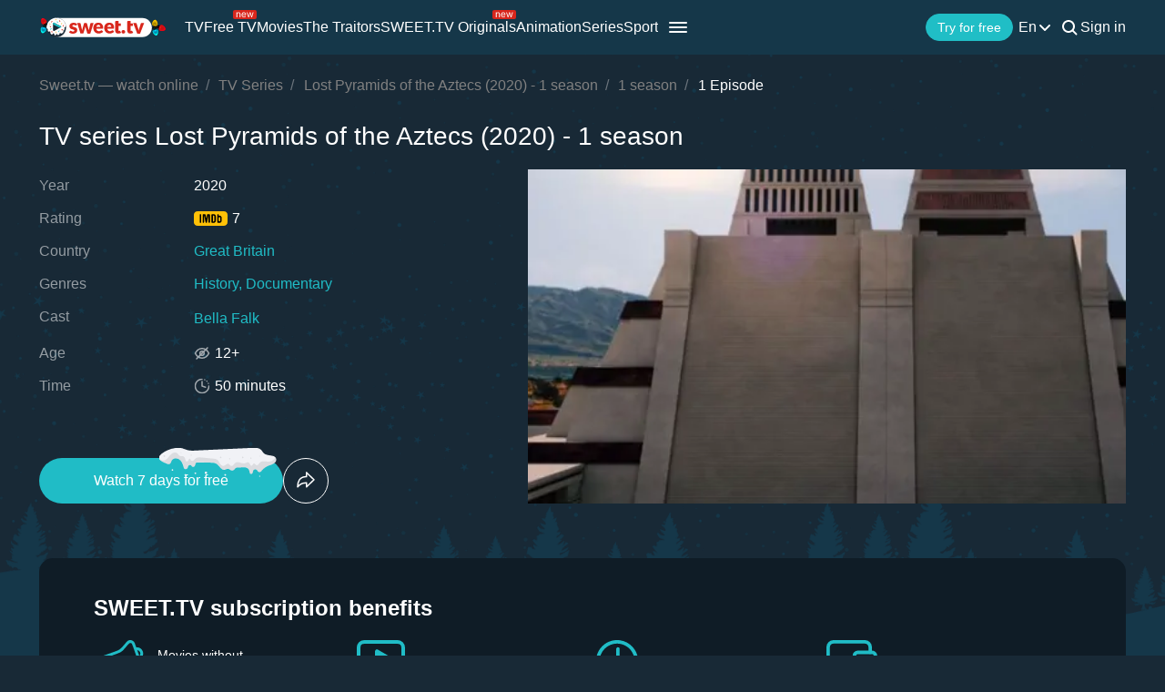

--- FILE ---
content_type: application/javascript
request_url: https://sweet.tv/js/new/compiled/movie.min.js?id=5d1121a030165c7d7ab1e697b186f505
body_size: 16732
content:
"use strict";var lastScroll,win$1=window,raf=win$1.requestAnimationFrame||win$1.webkitRequestAnimationFrame||win$1.mozRequestAnimationFrame||win$1.msRequestAnimationFrame||function(e){return setTimeout(e,16)},win=window,caf=win.cancelAnimationFrame||win.mozCancelAnimationFrame||function(e){clearTimeout(e)};function extend(){for(var e,t,n,r=arguments[0]||{},o=1,i=arguments.length;o<i;o++)if(null!==(e=arguments[o]))for(t in e)r!==(n=e[t])&&void 0!==n&&(r[t]=n);return r}function checkStorageValue(e){return["true","false"].indexOf(e)>=0?JSON.parse(e):e}function setLocalStorage(e,t,n,r){if(r)try{e.setItem(t,n)}catch(e){}return n}function getSlideId(){var e=window.swtId;return window.swtId=e?e+1:1,"swt"+window.swtId}function getBody(){var e=document,t=e.body;return t||((t=e.createElement("body")).fake=!0),t}var docElement=document.documentElement;function setFakeBody(e){var t="";return e.fake&&(t=docElement.style.overflow,e.style.background="",e.style.overflow=docElement.style.overflow="hidden",docElement.appendChild(e)),t}function resetFakeBody(e,t){e.fake&&(e.remove(),docElement.style.overflow=t,docElement.offsetHeight)}function calc(){var e=document,t=getBody(),n=setFakeBody(t),r=e.createElement("div"),o=!1;t.appendChild(r);try{for(var i,a="(10px * 10)",s=["calc"+a,"-moz-calc"+a,"-webkit-calc"+a],l=0;l<3;l++)if(i=s[l],r.style.width=i,100===r.offsetWidth){o=i.replace(a,"");break}}catch(e){}return t.fake?resetFakeBody(t,n):r.remove(),o}function percentageLayout(){var e,t=document,n=getBody(),r=setFakeBody(n),o=t.createElement("div"),i=t.createElement("div"),a="";o.className="swt-t-subp2",i.className="swt-t-ct";for(var s=0;s<70;s++)a+="<div></div>";return i.innerHTML=a,o.appendChild(i),n.appendChild(o),e=Math.abs(o.getBoundingClientRect().left-i.children[67].getBoundingClientRect().left)<2,n.fake?resetFakeBody(n,r):o.remove(),e}function mediaquerySupport(){if(window.matchMedia||window.msMatchMedia)return!0;var e,t=document,n=getBody(),r=setFakeBody(n),o=t.createElement("div"),i=t.createElement("style"),a="@media all and (min-width:1px){.swt-mq-test{position:absolute}}";return i.type="text/css",o.className="swt-mq-test",n.appendChild(i),n.appendChild(o),i.styleSheet?i.styleSheet.cssText=a:i.appendChild(t.createTextNode(a)),e=window.getComputedStyle?window.getComputedStyle(o).position:o.currentStyle.position,n.fake?resetFakeBody(n,r):o.remove(),"absolute"===e}function createStyleSheet(e,t){var n=document.createElement("style");return n.id="slider_tns",e&&n.setAttribute("media",e),t&&n.setAttribute("nonce",t),document.querySelector("#slider_tns")?n=document.querySelector("#slider_tns"):document.querySelector("head").appendChild(n),n.sheet?n.sheet:n.styleSheet}function addCSSRule(e,t,n,r){"insertRule"in e?e.insertRule(t+"{"+n+"}",r):e.addRule(t,n,r)}function removeCSSRule(e,t){"deleteRule"in e?e.deleteRule(t):e.removeRule(t)}function getCssRulesLength(e){return("insertRule"in e?e.cssRules:e.rules).length}function toDegree(e,t){return Math.atan2(e,t)*(180/Math.PI)}function getTouchDirection(e,t){var n=!1,r=Math.abs(90-Math.abs(e));return r>=90-t?n="horizontal":r<=t&&(n="vertical"),n}function forEach(e,t,n){for(var r=0,o=e.length;r<o;r++)t.call(n,e[r],r)}var classListSupport="classList"in document.createElement("_"),hasClass=classListSupport?function(e,t){return e.classList.contains(t)}:function(e,t){return e.className.indexOf(t)>=0},addClass=classListSupport?function(e,t){hasClass(e,t)||e.classList.add(t)}:function(e,t){hasClass(e,t)||(e.className+=" "+t)},removeClass=classListSupport?function(e,t){hasClass(e,t)&&e.classList.remove(t)}:function(e,t){hasClass(e,t)&&(e.className=e.className.replace(t,""))};function hasAttr(e,t){return e.hasAttribute(t)}function getAttr(e,t){return e.getAttribute(t)}function isNodeList(e){return void 0!==e.item}function setAttrs(e,t){if(e=isNodeList(e)||e instanceof Array?e:[e],"[object Object]"===Object.prototype.toString.call(t))for(var n=e.length;n--;)for(var r in t)e[n].setAttribute(r,t[r])}function removeAttrs(e,t){e=isNodeList(e)||e instanceof Array?e:[e];for(var n=(t=t instanceof Array?t:[t]).length,r=e.length;r--;)for(var o=n;o--;)e[r].removeAttribute(t[o])}function arrayFromNodeList(e){for(var t=[],n=0,r=e.length;n<r;n++)t.push(e[n]);return t}function hideElement(e,t){"none"!==e.style.display&&(e.style.display="none")}function showElement(e,t){"none"===e.style.display&&(e.style.display="")}function isVisible(e){return"none"!==window.getComputedStyle(e).display}function whichProperty(e){if("string"==typeof e){var t=[e],n=e.charAt(0).toUpperCase()+e.substr(1);["Webkit","Moz","ms","O"].forEach(function(r){"ms"===r&&"transform"!==e||t.push(r+n)}),e=t}var r=document.createElement("fakeelement");e.length;for(var o=0;o<e.length;o++){var i=e[o];if(void 0!==r.style[i])return i}return!1}function has3DTransforms(e){if(!e)return!1;if(!window.getComputedStyle)return!1;var t,n=document,r=getBody(),o=setFakeBody(r),i=n.createElement("p"),a=e.length>9?"-"+e.slice(0,-9).toLowerCase()+"-":"";return a+="transform",r.insertBefore(i,null),i.style[e]="translate3d(1px,1px,1px)",t=window.getComputedStyle(i).getPropertyValue(a),r.fake?resetFakeBody(r,o):i.remove(),void 0!==t&&t.length>0&&"none"!==t}function getEndProperty(e,t){var n=!1;return/^Webkit/.test(e)?n="webkit"+t+"End":/^O/.test(e)?n="o"+t+"End":e&&(n=t.toLowerCase()+"end"),n}var supportsPassive=!1;try{var opts=Object.defineProperty({},"passive",{get:function(){supportsPassive=!0}});window.addEventListener("test",null,opts)}catch(e){}var passiveOption=!!supportsPassive&&{passive:!0};function addEvents(e,t,n){for(var r in t){var o=["touchstart","touchmove"].indexOf(r)>=0&&!n&&passiveOption;e.addEventListener(r,t[r],o)}}function removeEvents(e,t){for(var n in t){var r=["touchstart","touchmove"].indexOf(n)>=0&&passiveOption;e.removeEventListener(n,t[n],r)}}function Events(){return{topics:{},on:function(e,t){this.topics[e]=this.topics[e]||[],this.topics[e].push(t)},off:function(e,t){if(this.topics[e])for(var n=0;n<this.topics[e].length;n++)if(this.topics[e][n]===t){this.topics[e].splice(n,1);break}},emit:function(e,t){t.type=e,this.topics[e]&&this.topics[e].forEach(function(n){n(t,e)})}}}function jsTransform(e,t,n,r,o,i,a){var s=Math.min(i,10),l=o.indexOf("%")>=0?"%":"px",c=(o=o.replace(l,""),Number(e.style[t].replace(n,"").replace(r,"").replace(l,""))),u=(o-c)/i*s;setTimeout(function o(){i-=s,c+=u,e.style[t]=n+c+l+r,i>0?setTimeout(o,s):a()},s)}Object.keys||(Object.keys=function(e){var t=[];for(var n in e)Object.prototype.hasOwnProperty.call(e,n)&&t.push(n);return t}),"remove"in Element.prototype||(Element.prototype.remove=function(){this.parentNode&&this.parentNode.removeChild(this)});var tns=function(e){e=extend({container:".slider",mode:"carousel",axis:"horizontal",items:1,gutter:0,edgePadding:0,fixedWidth:!1,autoWidth:!1,viewportMax:!1,slideBy:1,center:!1,controls:!0,controlsPosition:"top",controlsText:["",""],controlsContainer:!1,prevButton:!1,nextButton:!1,nav:!0,navPosition:"top",navContainer:!1,navAsThumbnails:!1,arrowKeys:!1,speed:300,autoplay:!1,autoplayPosition:"top",autoplayTimeout:5e3,autoplayDirection:"forward",autoplayText:["start","stop"],autoplayHoverPause:!1,autoplayButton:!1,autoplayButtonOutput:!0,autoplayResetOnVisibility:!0,animateIn:"swt-fadeIn",animateOut:"swt-fadeOut",animateNormal:"swt-normal",animateDelay:!1,loop:!0,rewind:!1,autoHeight:!1,responsive:!1,lazyload:!1,lazyloadSelector:".swt-lazy-img",touch:!0,mouseDrag:!1,swipeAngle:15,nested:!1,preventActionWhenRunning:!1,preventScrollOnTouch:!1,freezable:!0,onInit:!1,useLocalStorage:!0,nonce:!1,middleWrapperOVH:!1},e||{});var t=document,n=window,r={ENTER:13,SPACE:32,LEFT:37,RIGHT:39},o={},i=e.useLocalStorage;if(i){var a=navigator.userAgent,s=new Date;try{(o=n.localStorage)?(o.setItem(s,s),i=o.getItem(s)==s,o.removeItem(s)):i=!1,i||(o={})}catch(e){i=!1}i&&(o.swtApp&&o.swtApp!==a&&["tC","tPL","tMQ","tTf","t3D","tTDu","tTDe","tADu","tADe","tTE","tAE"].forEach(function(e){o.removeItem(e)}),localStorage.swtApp=a)}var l=o.tC?checkStorageValue(o.tC):setLocalStorage(o,"tC",calc(),i),c=o.tPL?checkStorageValue(o.tPL):setLocalStorage(o,"tPL",percentageLayout(),i),u=o.tMQ?checkStorageValue(o.tMQ):setLocalStorage(o,"tMQ",mediaquerySupport(),i),d=o.tTf?checkStorageValue(o.tTf):setLocalStorage(o,"tTf",whichProperty("transform"),i),f=o.t3D?checkStorageValue(o.t3D):setLocalStorage(o,"t3D",has3DTransforms(d),i),v=o.tTDu?checkStorageValue(o.tTDu):setLocalStorage(o,"tTDu",whichProperty("transitionDuration"),i),m=o.tTDe?checkStorageValue(o.tTDe):setLocalStorage(o,"tTDe",whichProperty("transitionDelay"),i),h=o.tADu?checkStorageValue(o.tADu):setLocalStorage(o,"tADu",whichProperty("animationDuration"),i),p=o.tADe?checkStorageValue(o.tADe):setLocalStorage(o,"tADe",whichProperty("animationDelay"),i),y=o.tTE?checkStorageValue(o.tTE):setLocalStorage(o,"tTE",getEndProperty(v,"Transition"),i),g=o.tAE?checkStorageValue(o.tAE):setLocalStorage(o,"tAE",getEndProperty(h,"Animation"),i),w=n.console&&"function"==typeof n.console.warn,E=["container","controlsContainer","prevButton","nextButton","navContainer","autoplayButton"],S={};if(E.forEach(function(n){if("string"==typeof e[n]){var r=e[n],o=t.querySelector(r);if(S[n]=r,!o||!o.nodeName)return void(w&&console.warn("Can't find",e[n]));e[n]=o}}),!(e.container.children.length<1)){var C=e.responsive,b=e.nested,L="carousel"===e.mode;if(C){0 in C&&(e=extend(e,C[0]),delete C[0]);var x={};for(var A in C){var M=C[A];M="number"==typeof M?{items:M}:M,x[A]=M}C=x,x=null}if(L||function e(t){for(var n in t)L||("slideBy"===n&&(t[n]="page"),"edgePadding"===n&&(t[n]=!1),"autoHeight"===n&&(t[n]=!1)),"responsive"===n&&e(t[n])}(e),!L){e.axis="horizontal",e.slideBy="page",e.edgePadding=!1;var T=e.animateIn,B=e.animateOut,k=e.animateDelay,I=e.animateNormal}var R,N,O="horizontal"===e.axis,D=t.createElement("div"),P=t.createElement("div"),q=!!e.middleWrapperOVH&&e.middleWrapperOVH,H=e.container,_=H.parentNode,F=H.outerHTML,W=H.children,V=W.length,z=Ut(),j=!1;C&&En(),L&&(H.className+=" swt-vpfix");var X,$,K,G=e.autoWidth,J=rn("fixedWidth"),Q=rn("edgePadding"),Y=rn("gutter"),U=tn(),Z=rn("center"),ee=G?1:Math.floor(rn("items")),te=rn("slideBy"),ne=e.viewportMax||e.fixedWidthViewportWidth,re=rn("arrowKeys"),oe=rn("speed"),ie=e.rewind,ae=!ie&&e.loop,se=rn("autoHeight"),le=rn("controls"),ce=rn("controlsText"),ue=rn("nav"),de=rn("touch"),fe=rn("mouseDrag"),ve=rn("autoplay"),me=rn("autoplayTimeout"),he=rn("autoplayText"),pe=rn("autoplayHoverPause"),ye=rn("autoplayResetOnVisibility"),ge=createStyleSheet(null,rn("nonce")),we=e.lazyload,Ee=e.lazyloadSelector,Se=[],Ce=ae?($=function(){if(G||J&&!ne)return V-1;var t=J?"fixedWidth":"items",n=[];if((J||e[t]<V)&&n.push(e[t]),C)for(var r in C){var o=C[r][t];o&&(J||o<V)&&n.push(o)}return n.length||n.push(0),Math.ceil(J?ne/Math.min.apply(null,n):Math.max.apply(null,n))}(),K=L?Math.ceil((5*$-V)/2):4*$-V,K=Math.max($,K),nn("edgePadding")?K+1:K):0,be=L?V+2*Ce:V+Ce,Le=!(!J&&!G||ae),xe=J?jn():null,Ae=!L||!ae,Me=O?"left":"top",Te="",Be="",ke=J?function(){return Z&&!ae?V-1:Math.ceil(-xe/(J+Y))}:G?function(){for(var e=0;e<be;e++)if(X[e]>=-xe)return e}:function(){return Z&&L&&!ae?V-1:ae||L?Math.max(0,be-Math.ceil(ee)):be-1},Ie=Jt(rn("startIndex")),Re=Ie;Gt();var Ne,Oe=0,De=G?null:ke(),Pe=e.preventActionWhenRunning,qe=e.swipeAngle,He=!qe||"?",_e=!1,Fe=e.onInit,We=new Events,Ve="swt-slider swt-"+e.mode,ze=H.id||getSlideId(),je=rn("disable"),Xe=!1,$e=e.freezable,Ke=!(!$e||G)&&wn(),Ge=!1,Je={click:Zn,keydown:function(e){e=sr(e);var t=[r.LEFT,r.RIGHT].indexOf(e.keyCode);t>=0&&(0===t?yt.disabled||Zn(e,-1):gt.disabled||Zn(e,1))}},Qe={click:function(e){if(_e){if(Pe)return;Yn()}var t=lr(e=sr(e));for(;t!==Ct&&!hasAttr(t,"data-nav");)t=t.parentNode;if(hasAttr(t,"data-nav")){var n=At=Number(getAttr(t,"data-nav")),r=J||G?n*V/Lt:n*ee;Un(ot?n:Math.min(Math.ceil(r),V-1),e),Mt===n&&(It&&or(),At=-1)}},keydown:function(e){e=sr(e);var n=t.activeElement;if(!hasAttr(n,"data-nav"))return;var o=[r.LEFT,r.RIGHT,r.ENTER,r.SPACE].indexOf(e.keyCode),i=Number(getAttr(n,"data-nav"));o>=0&&(0===o?i>0&&ar(St[i-1]):1===o?i<Lt-1&&ar(St[i+1]):(At=i,Un(i,e)))}},Ye={mouseover:function(){It&&(tr(),Rt=!0)},mouseout:function(){Rt&&(er(),Rt=!1)}},Ue={visibilitychange:function(){t.hidden?It&&(tr(),Ot=!0):Ot&&(er(),Ot=!1)}},Ze={keydown:function(e){e=sr(e);var t=[r.LEFT,r.RIGHT].indexOf(e.keyCode);t>=0&&Zn(e,0===t?-1:1)}},et={touchstart:fr,touchmove:vr,touchend:hr,touchcancel:hr},tt={mousedown:fr,mousemove:vr,mouseup:hr,mouseleave:hr},nt=nn("controls"),rt=nn("nav"),ot=!!G||e.navAsThumbnails,it=nn("autoplay"),at=nn("touch"),st=nn("mouseDrag"),lt="swt-slide-active",ct="swt-slide-cloned",ut="swt-complete",dt={load:function(e){Mn(lr(e))},error:function(e){t=lr(e),addClass(t,"failed"),Tn(t);var t}},ft="force"===e.preventScrollOnTouch;if(nt)var vt,mt,ht=e.controlsContainer,pt=e.controlsContainer?e.controlsContainer.outerHTML:"",yt=e.prevButton,gt=e.nextButton,wt=e.prevButton?e.prevButton.outerHTML:"",Et=e.nextButton?e.nextButton.outerHTML:"";if(rt)var St,Ct=e.navContainer,bt=e.navContainer?e.navContainer.outerHTML:"",Lt=G?V:yr(),xt=0,At=-1,Mt=Yt(),Tt=Mt,Bt="swt-nav-active";if(it)var kt,It,Rt,Nt,Ot,Dt="forward"===e.autoplayDirection?1:-1,Pt=e.autoplayButton,qt=e.autoplayButton?e.autoplayButton.outerHTML:"",Ht=["<span class='swt-visually-hidden'>"," animation</span>"];if(at||st)var _t,Ft,Wt={},Vt={},zt=!1,jt=O?function(e,t){return e.x-t.x}:function(e,t){return e.y-t.y};G||Kt(je||Ke),d&&(Me=d,Te="translate",f?(Te+=O?"3d(":"3d(0px, ",Be=O?", 0px, 0px)":", 0px)"):(Te+=O?"X(":"Y(",Be=")")),L&&(H.className=H.className.replace("swt-vpfix","")),function(){nn("gutter"),D.className="swt-outer",q&&D.classList.add(q);P.className="swt-inner",D.id=ze+"-ow",P.id=ze+"-iw",""===H.id&&(H.id=ze);Ve+=c||G?" swt-subpixel":" swt-no-subpixel",Ve+=l?" swt-calc":" swt-no-calc",G&&(Ve+=" swt-autowidth");Ve+=" swt-"+e.axis,H.className+=Ve,L?((R=t.createElement("div")).id=ze+"-mw",R.className="swt-ovh",D.appendChild(R),R.appendChild(P)):D.appendChild(P);if(se){(R||P).className+=" swt-ah"}if(_.insertBefore(D,H),P.appendChild(H),forEach(W,function(e,t){addClass(e,"swt-item"),e.id||(e.id=ze+"-item"+t),!L&&I&&addClass(e,I),setAttrs(e,{"aria-hidden":"true"})}),Ce){for(var n=t.createDocumentFragment(),r=t.createDocumentFragment(),o=Ce;o--;){var i=o%V,a=W[i].cloneNode(!0);if(addClass(a,ct),removeAttrs(a,"id"),r.insertBefore(a,r.firstChild),L){var s=W[V-1-i].cloneNode(!0);addClass(s,ct),removeAttrs(s,"id"),n.appendChild(s)}}H.insertBefore(n,H.firstChild),H.appendChild(r),W=H.children}}(),function(){if(!L)for(var t=Ie,r=Ie+Math.min(V,ee);t<r;t++){var o=W[t];o.style.left=100*(t-Ie)/ee+"%",addClass(o,T),removeClass(o,I)}O&&(c||G?(addCSSRule(ge,"#"+ze+" > .swt-item","font-size:"+n.getComputedStyle(W[0]).fontSize+";",getCssRulesLength(ge)),addCSSRule(ge,"#"+ze,"font-size:0;",getCssRulesLength(ge))):L&&forEach(W,function(e,t){e.style.marginLeft=function(e){return l?l+"("+100*e+"% / "+be+")":100*e/be+"%"}(t)}));if(u){if(v){var i=R&&e.autoHeight?un(e.speed):"";addCSSRule(ge,"#"+ze+"-mw",i,getCssRulesLength(ge))}i=on(e.edgePadding,e.gutter,e.fixedWidth,e.speed,e.autoHeight),addCSSRule(ge,"#"+ze+"-iw",i,getCssRulesLength(ge)),L&&(i=O&&!G?"width:"+an(e.fixedWidth,e.gutter,e.items)+";":"",v&&(i+=un(oe)),addCSSRule(ge,"#"+ze,i,getCssRulesLength(ge))),i=O&&!G?sn(e.fixedWidth,e.gutter,e.items):"",e.gutter&&(i+=ln(e.gutter)),L||(v&&(i+=un(oe)),h&&(i+=dn(oe))),i&&addCSSRule(ge,"#"+ze+" > .swt-item",i,getCssRulesLength(ge))}else{L&&se&&(R.style[v]=oe/1e3+"s"),P.style.cssText=on(Q,Y,J,se),L&&O&&!G&&(H.style.width=an(J,Y,ee));i=O&&!G?sn(J,Y,ee):"";Y&&(i+=ln(Y)),i&&addCSSRule(ge,"#"+ze+" > .swt-item",i,getCssRulesLength(ge))}if(C&&u)for(var a in C){a=parseInt(a);var s=C[a],d=(i="",""),f="",m="",p="",y=G?null:rn("items",a),g=rn("fixedWidth",a),w=rn("speed",a),E=rn("edgePadding",a),S=rn("autoHeight",a),b=rn("gutter",a);v&&R&&rn("autoHeight",a)&&"speed"in s&&(d="#"+ze+"-mw{"+un(w)+"}"),("edgePadding"in s||"gutter"in s)&&(f="#"+ze+"-iw{"+on(E,b,g,w,S)+"}"),L&&O&&!G&&("fixedWidth"in s||"items"in s||J&&"gutter"in s)&&(m="width:"+an(g,b,y)+";"),v&&"speed"in s&&(m+=un(w)),m&&(m="#"+ze+"{"+m+"}"),("fixedWidth"in s||J&&"gutter"in s||!L&&"items"in s)&&(p+=sn(g,b,y)),"gutter"in s&&(p+=ln(b)),!L&&"speed"in s&&(v&&(p+=un(w)),h&&(p+=dn(w))),p&&(p="#"+ze+" > .swt-item{"+p+"}"),(i=d+f+m+p)&&ge.insertRule("@media (min-width: "+a+"px) {"+i+"}",ge.cssRules.length)}}(),fn();var Xt=ae?L?function(){var e=Oe,t=De;e+=te,t-=te,Q?(e+=1,t-=1):J&&(U+Y)%(J+Y)&&(t-=1),Ce&&(Ie>t?Ie-=V:Ie<e&&(Ie+=V))}:function(){if(Ie>De)for(;Ie>=Oe+V;)Ie-=V;else if(Ie<Oe)for(;Ie<=De-V;)Ie+=V}:function(){Ie=Math.max(Oe,Math.min(De,Ie))},$t=L?function(){Vn(H,""),v||!oe?(Kn(),oe&&isVisible(H)||Yn()):jsTransform(H,Me,Te,Be,Xn(),oe,Yn),O||pr()}:function(){Se=[];var e={};e[y]=e[g]=Yn,removeEvents(W[Re],e),addEvents(W[Ie],e),Gn(Re,T,B,!0),Gn(Ie,I,T),y&&g&&oe&&isVisible(H)||Yn()};return{version:"1.0.0",getInfo:wr,events:We,goTo:Un,play:function(){ve&&!It&&(rr(),Nt=!1)},pause:function(){It&&(or(),Nt=!0)},isOn:j,updateSliderHeight:On,refresh:fn,destroy:function(){if(ge.disabled=!0,ge.ownerNode&&ge.ownerNode.remove(),removeEvents(n,{resize:yn}),re&&removeEvents(t,Ze),ht&&removeEvents(ht,Je),Ct&&removeEvents(Ct,Qe),removeEvents(H,Ye),removeEvents(H,Ue),Pt&&removeEvents(Pt,{click:ir}),ve&&clearInterval(kt),L&&y){var r={};r[y]=Yn,removeEvents(H,r)}de&&removeEvents(H,et),fe&&removeEvents(H,tt);var o=[F,pt,wt,Et,bt,qt];for(var i in E.forEach(function(t,n){var r="container"===t?D:e[t];if("object"==typeof r&&r){var i=!!r.previousElementSibling&&r.previousElementSibling,a=r.parentNode;r.outerHTML=o[n],e[t]=i?i.nextElementSibling:a.firstElementChild}}),E=T=B=k=I=O=D=P=H=_=F=W=V=N=z=G=J=Q=Y=U=ee=te=ne=re=oe=ie=ae=se=ge=we=X=Se=Ce=be=Le=xe=Ae=Me=Te=Be=ke=Ie=Re=Oe=De=qe=He=_e=Fe=We=Ve=ze=je=Xe=$e=Ke=Ge=Je=Qe=Ye=Ue=Ze=et=tt=nt=rt=ot=it=at=st=lt=ut=dt=Ne=le=ce=ht=pt=yt=gt=vt=mt=ue=Ct=bt=St=Lt=xt=At=Mt=Tt=Bt=ve=me=Dt=he=pe=Pt=qt=ye=Ht=kt=It=Rt=Nt=Ot=Wt=Vt=_t=zt=Ft=jt=de=fe=null,this)"rebuild"!==i&&(this[i]=null);j=!1},rebuild:function(){return tns(extend(e,S))}}}function Kt(e){e&&(le=ue=de=fe=re=ve=pe=ye=!1)}function Gt(){for(var e=L?Ie-Ce:Ie;e<0;)e+=V;return e%V+1}function Jt(e){return e=e?Math.max(0,Math.min(ae?V-1:V-ee,e)):0,L?e+Ce:e}function Qt(e){for(null==e&&(e=Ie),L&&(e-=Ce);e<0;)e+=V;return Math.floor(e%V)}function Yt(){var e,t=Qt();return e=ot?t:J||G?Math.ceil((t+1)*Lt/V-1):Math.floor(t/ee),!ae&&L&&Ie===De&&(e=Lt-1),e}function Ut(){return n.innerWidth||t.documentElement.clientWidth||t.body.clientWidth}function Zt(e){return"top"===e?"afterbegin":"beforeend"}function en(e){if(null!=e){var n,r,o=t.createElement("div");return e.appendChild(o),r=(n=o.getBoundingClientRect()).right-n.left,o.remove(),r||en(e.parentNode)}}function tn(){var e=Q?2*Q-Y:0;return en(_)-e}function nn(t){if(e[t])return!0;if(C)for(var n in C)if(C[n][t])return!0;return!1}function rn(t,n){if(null==n&&(n=z),"items"===t&&J)return Math.floor((U+Y)/(J+Y))||1;var r=e[t];if(C)for(var o in C)n>=parseInt(o)&&t in C[o]&&(r=C[o][t]);return"slideBy"===t&&"page"===r&&(r=rn("items")),L||"slideBy"!==t&&"items"!==t||(r=Math.floor(r)),r}function on(e,t,n,r,o){var i="";if(void 0!==e){var a=e;t&&(a-=t),i=O?"margin: 0 "+a+"px 0 "+e+"px;":"margin: "+e+"px 0 "+a+"px 0;"}else if(t&&!n){var s="-"+t+"px";i="margin: 0 "+(O?s+" 0 0":"0 "+s+" 0")+";"}return!L&&o&&v&&r&&(i+=un(r)),i}function an(e,t,n){return e?(e+t)*be+"px":l?l+"("+100*be+"% / "+n+")":100*be/n+"%"}function sn(e,t,n){var r;if(e)r=e+t+"px";else{L||(n=Math.floor(n));var o=L?be:n;r=l?l+"(100% / "+o+")":100/o+"%"}return r="width:"+r,"inner"!==b?r+";":r+" !important;"}function ln(e){var t="";!1!==e&&(t=(O?"padding-":"margin-")+(O?"right":"bottom")+": "+e+"px;");return t}function cn(e,t){var n=e.substring(0,e.length-t).toLowerCase();return n&&(n="-"+n+"-"),n}function un(e){return cn(v,18)+"transition-duration:"+e/1e3+"s;"}function dn(e){return cn(h,17)+"animation-duration:"+e/1e3+"s;"}function fn(){if(nn("autoHeight")||G||!O){var e=H.querySelectorAll("img");forEach(e,function(e){var t=e.src;we||(t&&t.indexOf("data:image")<0?(e.src="",addEvents(e,dt),addClass(e,"loading"),e.src=t):Mn(e))}),raf(function(){In(arrayFromNodeList(e),function(){Ne=!0})}),nn("autoHeight")&&(e=Bn(Ie,Math.min(Ie+ee-1,be-1))),we?vn():raf(function(){In(arrayFromNodeList(e),vn)})}else L&&$n(),hn(),pn()}function vn(){if(G&&V>1){var e=ae?Ie:V-1;!function t(){var n=W[e].getBoundingClientRect().left,r=W[e-1].getBoundingClientRect().right;Math.abs(n-r)<=1?mn():setTimeout(function(){t()},16)}()}else mn()}function mn(){O&&!G||(Dn(),G?(xe=jn(),$e&&(Ke=wn()),De=ke(),Kt(je||Ke)):pr()),L&&$n(),hn(),pn()}function hn(){if(Pn(),it){var t=ve?"stop":"start";Pt?setAttrs(Pt,{"data-action":t}):e.autoplayButtonOutput&&(D.insertAdjacentHTML(Zt(e.autoplayPosition),'<button type="button" data-action="'+t+'">'+Ht[0]+t+Ht[1]+he[0]+"</button>"),Pt=D.querySelector("[data-action]")),Pt&&addEvents(Pt,{click:ir}),ve&&(rr(),pe&&addEvents(H,Ye),ye&&addEvents(H,Ue))}if(rt){if(Ct)forEach(St=Ct.children,function(e,t){setAttrs(e,{"data-nav":t,"aria-controls":ze})});else{for(var n="",r=ot?"":'style="display:none"',o=0;o<V;o++)n+='<button type="button" data-nav="'+o+'" aria-controls="'+ze+'" '+r+"></button>";n='<div class="swt-nav">'+n+"</div>",D.insertAdjacentHTML(Zt(e.navPosition),n),Ct=D.querySelector(".swt-nav"),St=Ct.children}if(gr(),v){var i=v.substring(0,v.length-18).toLowerCase(),a="transition: all "+oe/1e3+"s";i&&(a="-"+i+"-"+a),addCSSRule(ge,"[aria-controls^="+ze+"-item]",a,getCssRulesLength(ge))}addClass(St[Mt],Bt),addEvents(Ct,Qe)}nt&&(ht||yt&&gt||(D.insertAdjacentHTML(Zt(e.controlsPosition),'<div class="swt-controls"><button type="button" data-controls="prev" aria-controls="'+ze+'"><div class="wrap-prev">'+ce[0]+'</div></button><button type="button" data-controls="next" aria-controls="'+ze+'"><div class="wrap-next">'+ce[1]+"</div></button></div>"),ht=D.querySelector(".swt-controls")),yt&&gt||(yt=ht.children[0],gt=ht.children[1]),(e.controlsContainer||e.prevButton&&e.nextButton)&&setAttrs([yt,gt],{"aria-controls":ze}),(e.controlsContainer||e.prevButton&&e.nextButton)&&(setAttrs(yt,{"data-controls":"prev"}),setAttrs(gt,{"data-controls":"next"})),vt=Hn(yt),mt=Hn(gt),Wn(),ht?addEvents(ht,Je):(addEvents(yt,Je),addEvents(gt,Je))),Sn()}function pn(){if(L&&y){var r={};r[y]=Yn,addEvents(H,r)}de&&addEvents(H,et,e.preventScrollOnTouch),fe&&addEvents(H,tt),re&&addEvents(t,Ze),"inner"===b?We.on("outerResized",function(){gn(),We.emit("innerLoaded",wr())}):(C||J||G||se||!O)&&addEvents(n,{resize:yn}),se&&("outer"===b?We.on("innerLoaded",kn):je||kn()),An(),je?Ln():Ke&&bn(),We.on("indexChanged",Rn),"inner"===b&&We.emit("innerLoaded",wr()),"function"==typeof Fe&&Fe(wr()),j=!0}function yn(e){raf(function(){gn(sr(e))})}function gn(n){if(j){"outer"===b&&We.emit("outerResized",wr(n)),z=Ut();var r,o=N,i=!1;C&&(En(),(r=o!==N)&&We.emit("newBreakpointStart",wr(n)));var a,s,l=ee,c=je,d=Ke,f=re,v=le,m=ue,h=de,p=fe,y=ve,g=pe,w=ye,E=Ie;if(r){var S=J,x=se,A=ce,M=Z,k=he;if(!u)var R=Y,D=Q}if(re=rn("arrowKeys"),le=rn("controls"),ue=rn("nav"),de=rn("touch"),Z=rn("center"),fe=rn("mouseDrag"),ve=rn("autoplay"),pe=rn("autoplayHoverPause"),ye=rn("autoplayResetOnVisibility"),r&&(je=rn("disable"),J=rn("fixedWidth"),oe=rn("speed"),se=rn("autoHeight"),ce=rn("controlsText"),he=rn("autoplayText"),me=rn("autoplayTimeout"),u||(Q=rn("edgePadding"),Y=rn("gutter"))),Kt(je),U=tn(),O&&!G||je||(Dn(),O||(pr(),i=!0)),(J||G)&&(xe=jn(),De=ke()),(r||J)&&(ee=rn("items"),te=rn("slideBy"),(s=ee!==l)&&(J||G||(De=ke()),Xt())),r&&je!==c&&(je?Ln():function(){if(!Xe)return;if(ge.disabled=!1,H.className+=Ve,$n(),ae)for(var e=Ce;e--;)L&&showElement(W[e]),showElement(W[be-e-1]);if(!L)for(var t=Ie,n=Ie+V;t<n;t++){var r=W[t],o=t<Ie+ee?T:I;r.style.left=100*(t-Ie)/ee+"%",addClass(r,o)}Cn(),Xe=!1}()),$e&&(r||J||G)&&(Ke=wn())!==d&&(Ke?(Kn(Xn(Jt(0))),bn()):(!function(){if(!Ge)return;Q&&u&&(P.style.margin="");if(Ce)for(var e="swt-transparent",t=Ce;t--;)L&&removeClass(W[t],e),removeClass(W[be-t-1],e);Cn(),Ge=!1}(),i=!0)),Kt(je||Ke),ve||(pe=ye=!1),re!==f&&(re?addEvents(t,Ze):removeEvents(t,Ze)),le!==v&&(le?ht?showElement(ht):(yt&&showElement(yt),gt&&showElement(gt)):ht?hideElement(ht):(yt&&hideElement(yt),gt&&hideElement(gt))),ue!==m&&(ue?(showElement(Ct),gr()):hideElement(Ct)),de!==h&&(de?addEvents(H,et,e.preventScrollOnTouch):removeEvents(H,et)),fe!==p&&(fe?addEvents(H,tt):removeEvents(H,tt)),ve!==y&&(ve?(Pt&&showElement(Pt),It||Nt||rr()):(Pt&&hideElement(Pt),It&&or())),pe!==g&&(pe?addEvents(H,Ye):removeEvents(H,Ye)),ye!==w&&(ye?addEvents(t,Ue):removeEvents(t,Ue)),r){if(J===S&&Z===M||(i=!0),se!==x&&(se||(P.style.height="")),le&&ce!==A&&(yt.innerHTML=ce[0],gt.innerHTML=ce[1]),Pt&&he!==k){var q=ve?1:0,_=Pt.innerHTML,F=_.length-k[q].length;_.substring(F)===k[q]&&(Pt.innerHTML=_.substring(0,F)+he[q])}}else Z&&(J||G)&&(i=!0);if((s||J&&!G)&&(Lt=yr(),gr()),(a=Ie!==E)?(We.emit("indexChanged",wr()),i=!0):s?a||Rn():(J||G)&&(An(),Pn()),s&&!L&&function(){for(var e=Ie+Math.min(V,ee),t=be;t--;){var n=W[t];t>=Ie&&t<e?(addClass(n,"swt-moving"),n.style.left=100*(t-Ie)/ee+"%",addClass(n,T),removeClass(n,I)):n.style.left&&(n.style.left="",addClass(n,I),removeClass(n,T)),removeClass(n,B)}setTimeout(function(){forEach(W,function(e){removeClass(e,"swt-moving")})},300)}(),!je&&!Ke){if(r&&!u&&(Q===D&&Y===R||(P.style.cssText=on(Q,Y,J,oe,se)),O)){L&&(H.style.width=an(J,Y,ee));var X=sn(J,Y,ee)+ln(Y);removeCSSRule(ge,getCssRulesLength(ge)-1),addCSSRule(ge,"#"+ze+" > .swt-item",X,getCssRulesLength(ge))}se&&kn(),i&&($n(),Re=Ie)}r&&We.emit("newBreakpointEnd",wr(n))}}function wn(){if(!J&&!G)return V<=(Z?ee-(ee-1)/2:ee);var e=J?(J+Y)*V:X[V],t=Q?U+2*Q:U+Y;return Z&&(t-=J?(U-J)/2:(U-(X[Ie+1]-X[Ie]-Y))/2),e<=t}function En(){for(var e in N=0,C)e=parseInt(e),z>=e&&(N=e)}function Sn(){!ve&&Pt&&hideElement(Pt),!ue&&Ct&&hideElement(Ct),le||(ht?hideElement(ht):(yt&&hideElement(yt),gt&&hideElement(gt)))}function Cn(){ve&&Pt&&showElement(Pt),ue&&Ct&&showElement(Ct),le&&(ht?showElement(ht):(yt&&showElement(yt),gt&&showElement(gt)))}function bn(){if(!Ge){if(Q&&(P.style.margin="0px"),Ce)for(var e="swt-transparent",t=Ce;t--;)L&&addClass(W[t],e),addClass(W[be-t-1],e);Sn(),Ge=!0}}function Ln(){if(!Xe){if(ge.disabled=!0,H.className=H.className.replace(Ve.substring(1),""),removeAttrs(H,["style"]),ae)for(var e=Ce;e--;)L&&hideElement(W[e]),hideElement(W[be-e-1]);if(O&&L||removeAttrs(P,["style"]),!L)for(var t=Ie,n=Ie+V;t<n;t++){var r=W[t];removeAttrs(r,["style"]),removeClass(r,T),removeClass(r,I)}Sn(),Xe=!0}}function xn(e){null==e&&(e=Xn());var t,n,r,o=Ie;if(Z||Q?(G||J)&&(n=-(parseFloat(e)+Q),r=n+U+2*Q):G&&(n=X[Ie],r=n+U),G)X.forEach(function(e,i){i<be&&((Z||Q)&&e<=n+.5&&(o=i),r-e>=.5&&(t=i))});else{if(J){var i=J+Y;Z||Q?(o=Math.floor(n/i),t=Math.ceil(r/i-1)):t=o+Math.ceil(U/i)-1}else if(Z||Q){var a=ee-1;if(Z?(o-=a/2,t=Ie+a/2):t=Ie+a,Q){var s=Q*ee/U;o-=s,t+=s}o=Math.floor(o),t=Math.ceil(t)}else t=o+ee-1;o=Math.max(o,0),t=Math.min(t,be-1)}return[o,t]}function An(){if(we&&!je){var e=xn();e.push(Ee),Bn.apply(null,e).forEach(function(e){if(!hasClass(e,ut)){var t={};t[y]=function(e){e.stopPropagation()},addEvents(e,t),addEvents(e,dt),e.src=getAttr(e,"data-src");var n=getAttr(e,"data-srcset");n&&(e.srcset=n),addClass(e,"loading")}})}}function Mn(e){addClass(e,"loaded"),Tn(e)}function Tn(e){addClass(e,ut),removeClass(e,"loading"),removeEvents(e,dt)}function Bn(e,t,n){var r=[];for(n||(n="img");e<=t;)forEach(W[e].querySelectorAll(n),function(e){r.push(e)}),e++;return r}function kn(){var e=Bn.apply(null,xn());raf(function(){In(e,On)})}function In(e,t){return Ne?t():(e.forEach(function(t,n){!we&&t.complete&&Tn(t),hasClass(t,ut)&&e.splice(n,1)}),e.length?void raf(function(){In(e,t)}):t())}function Rn(){An(),Pn(),Wn(),function(){if(ue&&(Mt=At>=0?At:Yt(),At=-1,Mt!==Tt)){var e=St[Tt],t=St[Mt];removeClass(e,Bt),addClass(t,Bt),Tt=Mt}}()}function Nn(e,t){for(var n=[],r=e,o=Math.min(e+t,be);r<o;r++)n.push(W[r].offsetHeight);return Math.max.apply(null,n)}function On(){var e=se?Nn(Ie,ee):Nn(Ce,V),t=R||P;t.style.height!==e&&(t.style.height=e+"px")}function Dn(){X=[0];var e=O?"left":"top",t=O?"right":"bottom",n=W[0].getBoundingClientRect()[e];forEach(W,function(r,o){o&&X.push(r.getBoundingClientRect()[e]-n),o===be-1&&X.push(r.getBoundingClientRect()[t]-n)})}function Pn(){var e=xn(),t=e[0],n=e[1];forEach(W,function(e,r){r>=t&&r<=n?hasAttr(e,"aria-hidden")&&addClass(e,lt):removeClass(e,lt)})}function qn(e){return e.nodeName.toLowerCase()}function Hn(e){return"button"===qn(e)}function _n(e){return"true"===e.getAttribute("aria-disabled")}function Fn(e,t,n){e?t.disabled=n:t.setAttribute("aria-disabled",n.toString())}function Wn(){if(le&&!ie&&!ae){var e=vt?yt.disabled:_n(yt),t=mt?gt.disabled:_n(gt),n=Ie<=Oe,r=!ie&&Ie>=De;n&&!e&&Fn(vt,yt,!0),!n&&e&&Fn(vt,yt,!1),r&&!t&&Fn(mt,gt,!0),!r&&t&&Fn(mt,gt,!1)}}function Vn(e,t){v&&(e.style[v]=t)}function zn(e){return null==e&&(e=Ie),G?(U-(Q?Y:0)-(X[e+1]-X[e]-Y))/2:J?(U-J)/2:(ee-1)/2}function jn(){var e=U+(Q?Y:0)-(J?(J+Y)*be:X[be]);return Z&&!ae&&(e=J?-(J+Y)*(be-1)-zn():zn(be-1)-X[be-1]),e>0&&(e=0),e}function Xn(e){var t;if(null==e&&(e=Ie),O&&!G)if(J)t=-(J+Y)*e,Z&&(t+=zn());else{var n=d?be:ee;Z&&(e-=zn()),t=100*-e/n}else t=-X[e],Z&&G&&(t+=zn());return Le&&(t=Math.max(t,xe)),t+=!O||G||J?"px":"%"}function $n(e){Vn(H,"0s"),Kn(e)}function Kn(e){null==e&&(e=Xn()),H.style[Me]=Te+e+Be}function Gn(e,t,n,r){var o=e+ee;ae||(o=Math.min(o,be));for(var i=e;i<o;i++){var a=W[i];r||(a.style.left=100*(i-Ie)/ee+"%"),k&&m&&(a.style[m]=a.style[p]=k*(i-e)/1e3+"s"),removeClass(a,t),addClass(a,n),r&&Se.push(a)}}function Jn(e,t){Ae&&Xt(),(Ie!==Re||t)&&(We.emit("indexChanged",wr()),We.emit("transitionStart",wr()),se&&kn(),It&&e&&["click","keydown"].indexOf(e.type)>=0&&or(),_e=!0,$t())}function Qn(e){return e.toLowerCase().replace(/-/g,"")}function Yn(e){if(L||_e){if(We.emit("transitionEnd",wr(e)),!L&&Se.length>0)for(var t=0;t<Se.length;t++){var n=Se[t];n.style.left="",p&&m&&(n.style[p]="",n.style[m]=""),removeClass(n,B),addClass(n,I)}if(!e||!L&&e.target.parentNode===H||e.target===H&&Qn(e.propertyName)===Qn(Me)){if(!Ae){var r=Ie;Xt(),Ie!==r&&(We.emit("indexChanged",wr()),$n())}"inner"===b&&We.emit("innerLoaded",wr()),_e=!1,Re=Ie}}}function Un(e,t){if(!Ke)if("prev"===e)Zn(t,-1);else if("next"===e)Zn(t,1);else{if(_e){if(Pe)return;Yn()}var n=Qt(),r=0;if("first"===e?r=-n:"last"===e?r=L?V-ee-n:V-1-n:("number"!=typeof e&&(e=parseInt(e)),isNaN(e)||(t||(e=Math.max(0,Math.min(V-1,e))),r=e-n)),!L&&r&&Math.abs(r)<ee){var o=r>0?1:-1;r+=Ie+r-V>=Oe?V*o:2*V*o*-1}Ie+=r,L&&ae&&(Ie<Oe&&(Ie+=V),Ie>De&&(Ie-=V)),Qt(Ie)!==Qt(Re)&&Jn(t)}}function Zn(e,t){if(_e){if(Pe)return;Yn()}var n;if(!t){for(var r=lr(e=sr(e));r!==ht&&[yt,gt].indexOf(r)<0;)r=r.parentNode;var o=[yt,gt].indexOf(r);o>=0&&(n=!0,t=0===o?-1:1)}if(ie){if(Ie===Oe&&-1===t)return void Un("last",e);if(Ie===De&&1===t)return void Un("first",e)}t&&(Ie+=te*t,G&&(Ie=Math.floor(Ie)),Jn(n||e&&"keydown"===e.type?e:null))}function er(){kt=setInterval(function(){Zn(null,Dt)},me),It=!0}function tr(){clearInterval(kt),It=!1}function nr(e,t){setAttrs(Pt,{"data-action":e}),Pt.innerHTML=Ht[0]+e+Ht[1]+t}function rr(){er(),Pt&&nr("stop",he[1])}function or(){tr(),Pt&&nr("start",he[0])}function ir(){It?(or(),Nt=!0):(rr(),Nt=!1)}function ar(e){e.focus()}function sr(e){return cr(e=e||n.event)?e.changedTouches[0]:e}function lr(e){return e.target||n.event.srcElement}function cr(e){return e.type.indexOf("touch")>=0}function ur(e){e.preventDefault?e.preventDefault():e.returnValue=!1}function dr(){return getTouchDirection(toDegree(Vt.y-Wt.y,Vt.x-Wt.x),qe)===e.axis}function fr(e){if(_e){if(Pe)return;Yn()}ve&&It&&tr(),zt=!0,Ft&&(caf(Ft),Ft=null);var t=sr(e);We.emit(cr(e)?"touchStart":"dragStart",wr(e)),!cr(e)&&["img","a"].indexOf(qn(lr(e)))>=0&&ur(e),Vt.x=Wt.x=t.clientX,Vt.y=Wt.y=t.clientY,L&&(_t=parseFloat(H.style[Me].replace(Te,"")),Vn(H,"0s"))}function vr(e){if(zt){var t=sr(e);Vt.x=t.clientX,Vt.y=t.clientY,L?Ft||(Ft=raf(function(){mr(e)})):("?"===He&&(He=dr()),He&&(ft=!0)),("boolean"!=typeof e.cancelable||e.cancelable)&&ft&&e.preventDefault()}}function mr(e){if(He){if(caf(Ft),zt&&(Ft=raf(function(){mr(e)})),"?"===He&&(He=dr()),He){!ft&&cr(e)&&(ft=!0);try{e.type&&We.emit(cr(e)?"touchMove":"dragMove",wr(e))}catch(e){}var t=_t,n=jt(Vt,Wt);if(!O||J||G)t+=n,t+="px";else t+=d?n*ee*100/((U+Y)*be):100*n/(U+Y),t+="%";H.style[Me]=Te+t+Be}}else zt=!1}function hr(t){if(zt){Ft&&(caf(Ft),Ft=null),L&&Vn(H,""),zt=!1;var n=sr(t);Vt.x=n.clientX,Vt.y=n.clientY;var r=jt(Vt,Wt);if(Math.abs(r)){if(!cr(t)){var o=lr(t);addEvents(o,{click:function e(t){ur(t),removeEvents(o,{click:e})}})}L?Ft=raf(function(){if(O&&!G){var e=-r*ee/(U+Y);e=r>0?Math.floor(e):Math.ceil(e),Ie+=e}else{var n=-(_t+r);if(n<=0)Ie=Oe;else if(n>=X[be-1])Ie=De;else for(var o=0;o<be&&n>=X[o];)Ie=o,n>X[o]&&r<0&&(Ie+=1),o++}Jn(t,r),We.emit(cr(t)?"touchEnd":"dragEnd",wr(t))}):He&&Zn(t,r>0?-1:1)}}"auto"===e.preventScrollOnTouch&&(ft=!1),qe&&(He="?"),ve&&!It&&er()}function pr(){(R||P).style.height=X[Ie+ee]-X[Ie]+"px"}function yr(){var e=J?(J+Y)*V/U:V/ee;return Math.min(Math.ceil(e),V)}function gr(){if(ue&&!ot&&Lt!==xt){var e=xt,t=Lt,n=showElement;for(xt>Lt&&(e=Lt,t=xt,n=hideElement);e<t;)n(St[e]),e++;xt=Lt}}function wr(e){return{container:H,slideItems:W,navContainer:Ct,navItems:St,controlsContainer:ht,hasControls:nt,prevButton:yt,nextButton:gt,items:ee,slideBy:te,cloneCount:Ce,slideCount:V,slideCountNew:be,index:Ie,indexCached:Re,displayIndex:Gt(),navCurrentIndex:Mt,navCurrentIndexCached:Tt,pages:Lt,pagesCached:xt,sheet:ge,isOn:j,event:e||{}}}w&&console.warn("No slides found in",e.container)};function scrollMobileFunc(e){e.parentElement.addEventListener("touchmove",function(t){var n=t.touches[0].clientX;n<lastScroll&&function(){var t=e.querySelectorAll(".c-item")[e.children.length-1];if(isElementInViewport(t,!0))e.parentElement.scrollLeft=t.offsetWidth/2}(),lastScroll=n})}window.onload=function(){var e=[],t=!0,n=navigator.vendor&&navigator.userAgent&&/ip(?:hone|[a|o]d)/gi.test(navigator.userAgent)&&/^((?!chrome|android).)*safari/i.test(navigator.userAgent);function r(){if(IS_MOBILE){if(0===e.length)return;e.forEach((e,t)=>{e.destroy(),document.querySelectorAll(".carousel-run")[t].classList.add("s-mobile"),document.querySelectorAll(".carousel-run")[t].parentElement.classList.add("scroll")}),e=[],t=!0}else{if(!t)return;document.querySelectorAll(".carousel-run").forEach((t,n)=>{const r=!!t.classList.contains("horizontal"),o=!!t.classList.contains("series-block"),i=!!!t.classList.contains("actors-block")&&!o&&t.children&&t.children.length>6,a=function(e,t){if(e)for(var n=0;n<t.children.length;n++)if(t.children[n]==window.location.href)return n}(o,t);t.classList.remove("s-mobile"),t.parentElement.classList.remove("scroll"),t.classList.add("carousel-run-"+n),e[n]=tns({container:".carousel-run-"+n,middleWrapperOVH:"carousel-mca",loop:i,mouseDrag:!0,freezable:!0,swipeAngle:!1,speed:250,nav:!1,responsive:r?{1260:{items:3,slideBy:3,controls:!0,gutter:25},1e3:{items:3,slideBy:3,gutter:20},900:{gutter:15},850:{items:3,slideBy:3},600:{items:2,slideBy:2},450:{gutter:20,items:2,slideBy:2,speed:200},320:{gutter:20,items:1,slideBy:1,controls:!1,speed:200}}:{1260:{items:6,slideBy:6,controls:!0,gutter:25},1e3:{items:6,slideBy:6,gutter:20},900:{gutter:15},850:{items:5,slideBy:5},600:{items:4,slideBy:4},450:{gutter:20,items:3,slideBy:3,speed:200},320:{gutter:20,items:2,slideBy:2,controls:!1,speed:200}}}),t.addEventListener("wheel",function(t){const r=e[n];t.deltaX&&t.preventDefault(),Math.abs(t.deltaX)>120&&(t.deltaX>0?r.goTo("next"):r.goTo("prev"))}),a&&e[n].goTo(+a)}),t=!1}}IS_MOBILE&&(document.querySelectorAll(".carousel-run").forEach(e=>{const t=!!e.classList.contains("series-block"),n=!!e.classList.contains("actors-block"),r=!t&&!n&&e.children&&e.children.length>6;e.classList.add("s-mobile"),e.parentElement.classList.add("scroll"),r&&scrollMobileFunc(e)}),n&&(document.querySelectorAll(".c-item")||[]).forEach(function(e){if(e){function t(){e.style.transform="scale(1)",e.style.transition="transform 0.1s ease-in-out"}e.addEventListener("touchstart",t),e.addEventListener("touchend",t)}})),r(),window.addEventListener("resize",r)},(()=>{function e(e,n){var r="undefined"!=typeof Symbol&&e[Symbol.iterator]||e["@@iterator"];if(!r){if(Array.isArray(e)||(r=function(e,n){if(e){if("string"==typeof e)return t(e,n);var r={}.toString.call(e).slice(8,-1);return"Object"===r&&e.constructor&&(r=e.constructor.name),"Map"===r||"Set"===r?Array.from(e):"Arguments"===r||/^(?:Ui|I)nt(?:8|16|32)(?:Clamped)?Array$/.test(r)?t(e,n):void 0}}(e))||n&&e&&"number"==typeof e.length){r&&(e=r);var o=0,i=function(){};return{s:i,n:function(){return o>=e.length?{done:!0}:{done:!1,value:e[o++]}},e:function(e){throw e},f:i}}throw new TypeError("Invalid attempt to iterate non-iterable instance.\nIn order to be iterable, non-array objects must have a [Symbol.iterator]() method.")}var a,s=!0,l=!1;return{s:function(){r=r.call(e)},n:function(){var e=r.next();return s=e.done,e},e:function(e){l=!0,a=e},f:function(){try{s||null==r.return||r.return()}finally{if(l)throw a}}}}function t(e,t){(null==t||t>e.length)&&(t=e.length);for(var n=0,r=Array(t);n<t;n++)r[n]=e[n];return r}document.addEventListener("DOMContentLoaded",function(){var t=document.querySelector(".film-trailer"),n=document.querySelector("#trailer"),r=document.querySelector("#getTrailer"),o=document.querySelector("#getMovie"),i=document.querySelectorAll(".series__all"),a=document.querySelector("div.film-right__img"),s=document.querySelector(".film__name"),l=!1;function c(n,r,o){r.classList.add("active"),function(){var t,n=!1,r=e(i);try{for(r.s();!(t=r.n()).done;){var o,a=e(t.value.querySelectorAll("a.series-episode"));try{for(a.s();!(o=a.n()).done;)if(o.value.classList.contains("active")){n=!0;break}}catch(e){a.e(e)}finally{a.f()}}}catch(e){r.e(e)}finally{r.f()}setTimeout(function(){if(!n){var e=i[0]?i[0].querySelector("a.series-episode"):null;e&&e.classList.add("active")}},100)}();var c,f=document.querySelector("#player")||{};o&&null!=f&&f.src&&null!=f&&f.paused||(o||(window.freeMovieTitle=window.movieInfoData.title,window.showPauseInPlayer=!1),IS_MOBILE&&(document.querySelector(".film-right").style.background="#000"),l||((c=document.createElement("link")).rel="stylesheet",c.type="text/css",c.href="".concat(window.location.origin,"/css/plyr_latest.css"),c.media="all",document.head.appendChild(c),l=!0),IS_AUTH||(n.preventDefault(),loadLibraryPlayer(1).then(function(){return u(n.target)}).catch(function(){return u(n.target)})),r.disabled=!0,window.innerWidth<=768&&(s.classList.add("down"),document.querySelector(".film-left").classList.add("down")),t.classList.add("active"),a&&(a.style.height=0,a.style.opacity=0),setTimeout(d,100))}function u(e){var t=e.getAttribute("data-title");t&&(e.innerHTML=t)}function d(){var e,t;document.querySelector("#block-film-mobile")&&(null===(e=document.querySelector(".wrap_film"))||void 0===e||e.classList.add("playVideo"),null===(t=document.querySelector(".button__section"))||void 0===t||t.classList.add("playVideoSection"),n.classList.add("object-fit"))}window.showPlayerLite=function(e){window.angular&&$("#init-player-lite").length?e():document.getElementById("app_js")||document.getElementById("main_js")?setTimeout(function(){return angular.element(e)},250):function(e,t){e.forEach(function(e){var t=document.createElement("script");t.defer=!0,t.type="text/javascript",t.src=e,document.head.appendChild(t)}),setTimeout(t,250)}([APP_JS_LINK,MAIN_JS_LINK],e)},window.freeMovieTitle="",window.showPauseInPlayer=!0,i.forEach(function(e){e.addEventListener("click",function(t){e.querySelectorAll("a.series-episode").forEach(function(e){e.classList.remove("active")});var n=t.target.closest("a.series-episode");n&&n.id&&n.id.startsWith("getSeries-")&&(window.videoAvod=!0,window.seriesSeason=window.movieInfoData.seasons,c(t,n,!1))})}),o&&(window.videoAvod=!0,o.addEventListener("click",function(e){c(e,o,!1)})),r&&(window.videoAvod=!1,r.addEventListener("click",function(e){c(e,r,!0)})),document.querySelectorAll(".film-seasons__numbers").forEach(function(e){e.addEventListener("click",function(){var t=e.querySelector(".film-seasons__btn");document.querySelectorAll(".film-seasons__btn").forEach(function(e){return e.classList.remove("active")}),t.classList.add("active");var n=t.getAttribute("data-number");document.querySelectorAll(".series__all").forEach(function(e){e.classList.toggle("active",n==e.getAttribute("data-number"))})})}),document.querySelectorAll("[data-save-id]").forEach(function(e){e.addEventListener("click",function(t){t.preventDefault(),e.dataset.movieId&&(localStorage.userContent=JSON.stringify({movieId:e.dataset.movieId}))})}),document.querySelectorAll(".series-episode").forEach(function(e){e.addEventListener("mouseenter",function(){e.classList.add("hover")})}),document.addEventListener("fullscreenchange",function(){var e=document.fullscreenElement||document.mozFullScreenElement||document.webkitFullscreenElement;document.querySelector(".icon--enter--fullscreen").classList.toggle("d-none",e),document.querySelector(".icon--exit--fullscreen").classList.toggle("d-none",!e),e&&IS_MOBILE&&screen.orientation.lock("landscape")}),n&&n.addEventListener("ended",function(){setTimeout(function(){t.style.display="none",a&&(a.style.height="auto",a.style.opacity=1),isTrailer||(document.cookie="is_movie_watched=1;path=/;max-age=2628000")},1e3)})})})();
